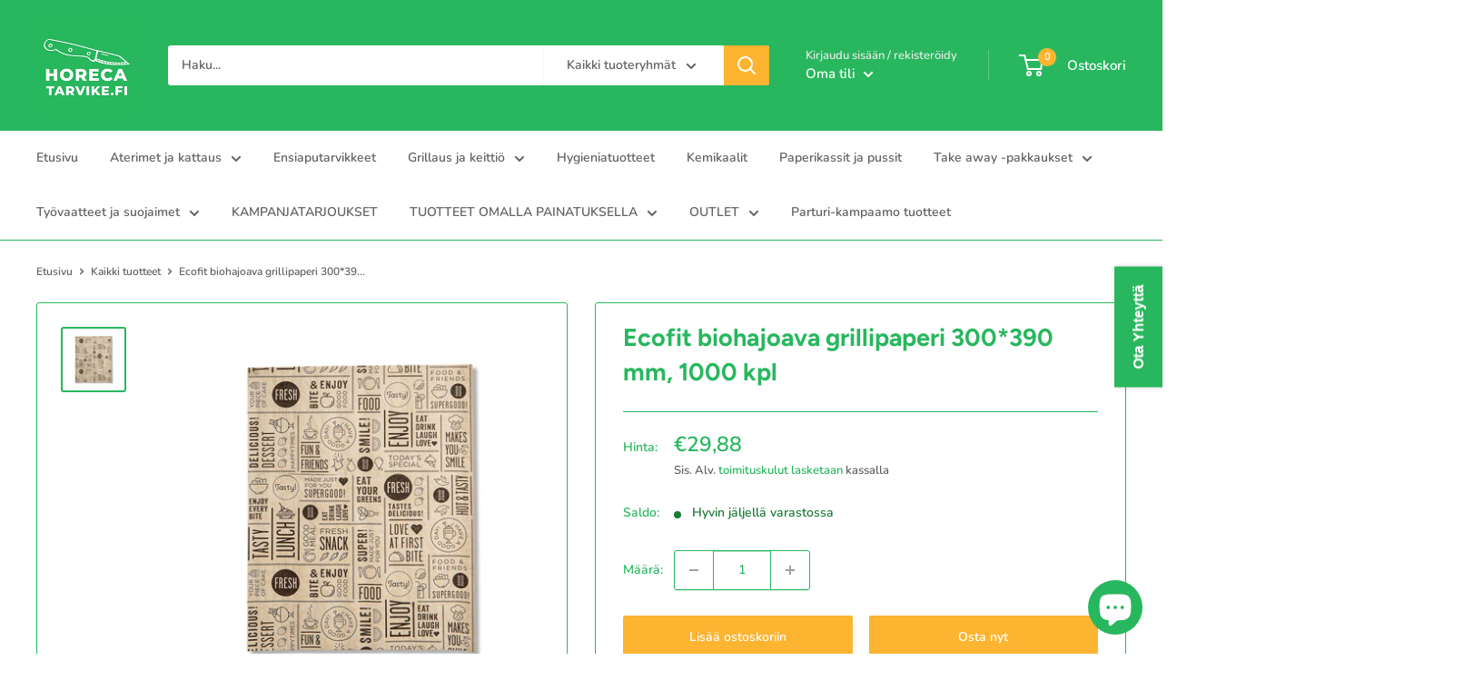

--- FILE ---
content_type: text/html; charset=UTF-8
request_url: https://www.modules4u.biz/shopify/exemptify/exemptify_v1.php
body_size: 62
content:
{"token":"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"}


--- FILE ---
content_type: text/javascript
request_url: https://horecatarvike.fi/cdn/shop/t/60/assets/custom.js?v=132736555850784050431700811581
body_size: -642
content:
$('input[type="password"]').eq(2).focus(function(){$("label[for='customer[password]']").css({top:"-11px","font-size":"0.9rem"})}),$('input[type="password"]').eq(2).focusout(function(){$(this).val()==""&&$("label[for='customer[password]']").css({top:"0px","font-size":"1rem"})}),$("#RegisterForm input").focus(function(){$(this).prev("label").css({top:"20px"})}),$("#RegisterForm input").focusout(function(){$(this).val()==""&&$(this).prev("label").css({top:"30px"})}),$(".form__input-wrapper input,.form__input-wrapper textarea").focus(function(){$(this).prev("label").css({top:"-11px","font-size":"0.9rem"}),$(this).next("label").css({top:"-11px","font-size":"0.9rem"})}),$(".form__input-wrapper input,.form__input-wrapper textarea").focusout(function(){$(this).val()==""&&($(this).prev("label").css({top:"0px","font-size":"1rem"}),$(this).next("label").css({top:"0px","font-size":"1rem"}))});
//# sourceMappingURL=/cdn/shop/t/60/assets/custom.js.map?v=132736555850784050431700811581
